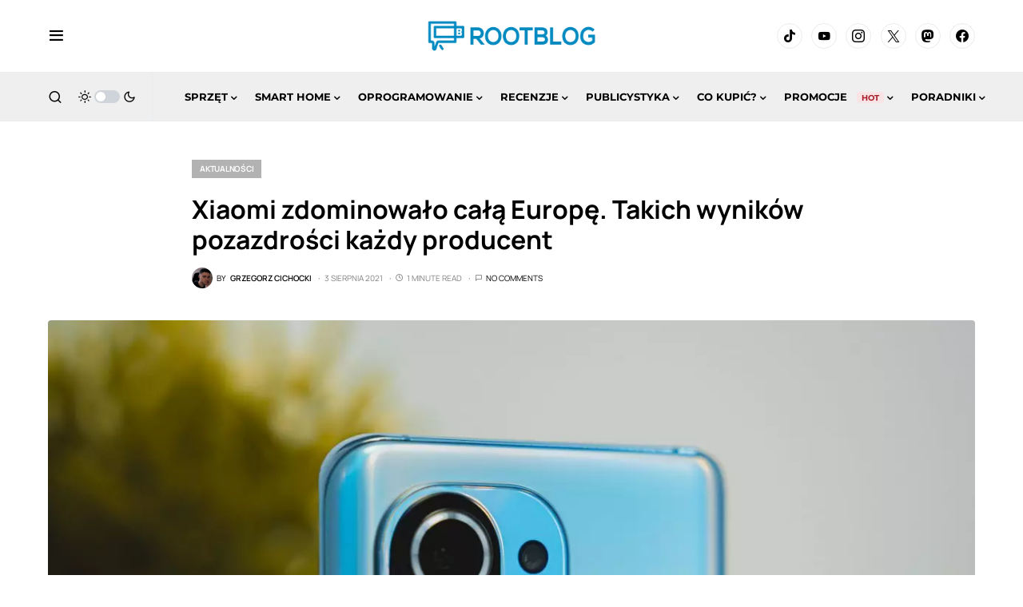

--- FILE ---
content_type: text/css
request_url: https://rootblog.pl/wp-content/themes/rootblog/style.css
body_size: 332
content:
/*
 * Theme Name:  ROOTBLOG
 * Theme URI:   https://rootblog.pl/
 * Description: Szablon ROOTBLOG
 * Author:      MTYMKOW
 * Author URI:  https://rootblog.pl/
 * Template:    newsblock
 * Version:     2.0.1
 */

.vertical-video > video {
    width: 50%;
    height: 50%;
}

 .entry-content p>a {
	text-decoration:none;
	border-bottom: 2px solid #008ac2;
}

@media (min-width: 1020px) {

    .cs-entry__header .cs-entry__title {
        font-size:2rem;
    }

}

@media (min-width: 1020px) {
    .single .cs-sidebar-disabled.cs-metabar-enabled .cs-entry__container {
      --cs-entry-content-width: 800px;
    }

    .single .cs-entry__content-wrap .entry-content {
        max-width: 800px;
    }
  }

@media (max-width: 600px) {
    .vertical-video > video {
        width: 100%;
        height: 100%;
    }
}
